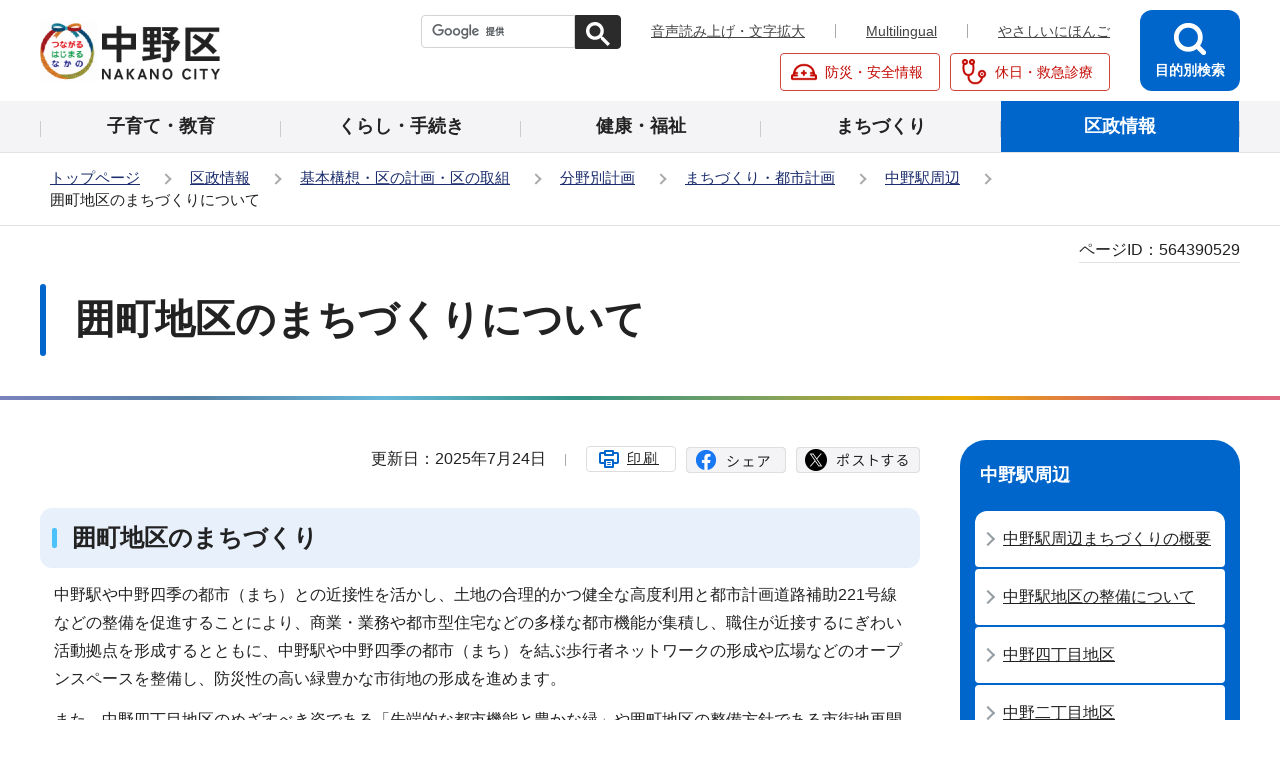

--- FILE ---
content_type: text/html
request_url: https://www.city.tokyo-nakano.lg.jp/kusei/kousou/bunyabetsu/machizukuri/nakanoeki/kakoicyo.html
body_size: 5934
content:
<!DOCTYPE HTML>
<html lang="ja" prefix="og: http://ogp.me/ns# article: http://ogp.me/ns/article#">
<head>
<meta name="viewport" content="width=device-width,initial-scale=1.0">
<meta name="referrer" content="no-referrer-when-downgrade">
<meta charset="UTF-8">
<meta http-equiv="X-UA-Compatible" content="IE=edge">
<meta name="Author" content="Nakano City">
<link rel="shortcut icon" href="/favicon.ico">
<link rel="apple-touch-icon" href="/images/apple-touch-icon.png">


<meta property="og:title" content="囲町地区のまちづくりについて">
<meta property="og:type" content="article">
<meta property="og:url" content="https://www.city.tokyo-nakano.lg.jp/kusei/kousou/bunyabetsu/machizukuri/nakanoeki/kakoicyo.html">
<meta property="og:image" content="https://www.city.tokyo-nakano.lg.jp/images/ogp.png">
<meta property="og:description" content="">

<title>囲町地区のまちづくりについて | 中野区</title>
<link rel="stylesheet" media="all" href="/css/style.wysiwyg.css">
<link rel="stylesheet" media="all" href="/css/style.tableconverter.css">
<link rel="stylesheet" media="all" href="/css/style_parts.css">
<link rel="stylesheet" href="/css/style_smph.css" media="screen and (max-width: 767px)">
<link rel="stylesheet" href="/css/style_pc.css" media="screen and (min-width: 768px), print">
<link rel="stylesheet" media="print" href="/css/style_print.css">
<script src="/js/jquery.min.js"></script>
<script src="/js/jquery.cookie.min.js"></script>




<script src="/js/analyticscode.js"></script>
</head>
<body id="base">

<div id="basebg">
<noscript>
<p class="jsmessage">中野区のホームページではJavaScriptを使用しています。<br>JavaScriptの使用を有効にしていない場合は、一部の機能が正確に動作しない恐れがあります。<br>お手数ですがJavaScriptの使用を有効にしてください。</p>
</noscript>
<div class="blockjump txtno-display"><a id="PTOP">このページの先頭です</a></div>
<p class="blockskip"><a href="#CONT" class="skip">メニューを飛ばして本文へ</a></p>
<div id="baseall">
<div id="headbgall">
<!-- ======================▼header▼===================== -->
<header class="header" role="banner">
<div class="header_wp">

<!-- ===▽  SP NAVI  ▽=== -->
<div class="sp_head_wp pc-none">
<div class="sp_headin">
<div id="header_logo"><a href="/index.html"><img src="/images/smph_titlelogo.png" alt="中野区 NAKANO CITY" width="140" height="44"></a></div>
<div class="menu_btn_wp">
<button type="button" class="button_container" id="toggle01"><img src="/images/smph_mult.png" alt="マルチリンガルを開く" width="64" height="60"></button>
<button type="button" class="button_container" id="toggle02"><img src="/images/smph_kensaku.png" alt="目的別検索を開く" width="60" height="60"></button>
<button type="button" class="button_container" id="toggle03"><img src="/images/smph_menu.png" alt="グローバルナビメニューを開く" width="60" height="60"></button>
</div>
</div>
<div id="sp_mult_menu"><img src="/images/spacer.gif" alt="" width="1" height="1"></div>
<div id="sp_kensaku_menu"><img src="/images/spacer.gif" alt="" width="1" height="1"></div>
<div id="sp_gnavi_menu">
<!-- ▽▽スマホメニュー：グローバルナビ中身▽▽ -->
<div class="smph_gnavi_wp">
<ul class="smph_gnavi">
<li><a href="/kosodate/index.html">子育て・教育</a></li>
<li><a href="/kurashi/index.html">くらし・手続き</a></li>
<li><a href="/kenko_hukushi/index.html">健康・福祉</a></li>
<li><a href="/machizukuri/index.html">まちづくり</a></li>
<li><a href="/kusei/index.html">区政情報</a></li>
</ul>
<ul class="sp_navilist">
<li><a href="/index.html">中野区トップページ</a></li>
<li><a href="https://www.yasanichi.jp/proxy/TNAKANO?target=https://www.city.tokyo-nakano.lg.jp/">やさしいにほんご</a></li>
<li class="moshimo"><a href="/bosai/index.html"><img src="/images/head_icon_anzen01.png" width="26" height="26" alt=""><span>防災・安全情報</span></a></li>
<li class="moshimo"><a href="/kyujitsushinryo/index.html"><img src="/images/head_icon_anzen02.png" width="26" height="26" alt=""><span>休日・救急診療</span></a></li>
</ul>
</div>
<button type="button" class="spmenu_closebtn"><img src="/images/smph_com_tojiru.png" width="14" height="14" alt="">
<span>閉じる</span></button>
<!-- △△スマホメニュー：グローバルナビ中身△△ -->
</div>
</div>
<!-- ===△  SP NAVI  △=== -->

<!-- ===▽  PC  ▽=== -->
<div class="pchead_wp sp-none">
<div class="pchead_wp_in">
<div class="logo"><a href="/index.html"><img src="/images/titlelogo.png" width="180" height="60" alt="中野区：トップページへ"></a></div>

<div class="pcheadmenu">
<div class="navilist_wp">
<!-- ↓google search↓ -->
<div class="h0search">
<div id="head_search" class="search-wp"><img src="/images/spacer.gif" alt="" width="1" height="1"></div>
</div>
<!-- ↑google search↑ -->
<ul class="navilist">
<li><a href="https://www4.zoomsight-sv2.jp/TNAKANO/ja/controller/index.html#https://www.city.tokyo-nakano.lg.jp/">音声読み上げ・文字拡大</a></li>
<li class="nav_lang" id="lang_toggle" lang="en"><a href="javascript:void(0)">Multilingual</a>
<div class="language_inner" id="language_inner">
  <img src="/images/spacer.gif" alt="" width="1" height="1">
</div>
</li>
<li><a href="https://www.yasanichi.jp/proxy/TNAKANO?target=https://www.city.tokyo-nakano.lg.jp/">やさしいにほんご</a></li>
</ul>
</div>

<ul class="moshimolist">
<li><a href="/bosai/index.html"><img src="/images/head_icon_anzen01.png" width="26" height="26" alt=""><span>防災・安全情報</span></a></li>
<li><a href="/kyujitsushinryo/index.html"><img src="/images/head_icon_anzen02.png" width="26" height="26" alt=""><span>休日・救急診療</span></a></li>
</ul>
</div><!--/pcheadmenu-->

<!-- ▽目的別検索▽ -->
<div class="head_bt">
<button type="button" class="button_container moku_pc_wp" id="toggle"><span class="moku_ic"><img src="/images/head_mokubtn.png" alt="目的別検索メニューを開く"></span><span class="moku_tx">目的別検索</span></button>
</div>
<div class="overlay" id="overlay"><img src="/images/spacer.gif" alt="" width="1" height="1"></div>
<!-- △目的別検索△ -->
</div><!-- /pchead_wp_in -->

<!-- ▽グロナビ▽ -->
<nav id="gnb" class="gnv" aria-label="メインメニュー">
<ul id="gnavi" class="gnv_inner">
<li class="menu-item-has-children"><a href="/kosodate/index.html" class="top_nav_parent"><span>子育て・教育</span></a></li>
<li class="menu-item-has-children"><a href="/kurashi/index.html" class="top_nav_parent"><span>くらし・手続き</span></a></li>
<li class="menu-item-has-children"><a href="/kenko_hukushi/index.html" class="top_nav_parent"><span>健康・福祉</span></a></li>
<li class="menu-item-has-children"><a href="/machizukuri/index.html" class="top_nav_parent"><span>まちづくり</span></a></li>
<li class="menu-item-has-children"><a href="/kusei/index.html" class="top_nav_parent"><span>区政情報</span></a></li>
</ul>
</nav>
<!-- △グロナビ△ -->
</div><!--/pchead_wp-->
<!-- ===△  PC  △=== -->
</div>
</header>
<!-- ======================▲header▲===================== -->
<hr>
<!--▽パンくずナビ▽-->
<nav aria-label="現在位置" class="pankuzu-bg">
<div class="pankuzu">
<p class="pk-img">現在のページ</p>
<ol class="clearfix">
<li><a href="/index.html">トップページ</a></li>
<li><a href="../../../../index.html">区政情報</a></li>
<li><a href="../../../index.html">基本構想・区の計画・区の取組</a></li>
<li><a href="../../index.html">分野別計画</a></li>
<li><a href="../index.html">まちづくり・都市計画</a></li>
<li><a href="./index.html">中野駅周辺</a></li>
<li class="pk-thispage">囲町地区のまちづくりについて</li>
</ol>
</div>
</nav>
<!--△パンくずナビ△-->
</div><!-- /div headbgall -->
<hr>
<div id="basewrap">
<div class="blockjump txtno-display"><a id="CONT">本文ここから</a></div>
<main role="main">




<div class="main_title_wp">
<div class="h1bg"><div><h1>囲町地区のまちづくりについて</h1></div></div>

<div class="pagenumber"><p class="date-title"><span>ページID：</span><span class="pagenumber">564390529</span></p></div>

</div>
<div class="wrap clearfix">
<div id="main" class="main">
<div class="main_inner">




<div class="basic_info_wp">

<div class="update_wp"><p class="update">更新日：2025年7月24日</p></div>


<button type="button" class="insatsu_btn_link sp-none" onclick="window.print();">印刷</button>
<div class="socialmedia clearfix">
<script type="text/javascript" src="/js/sns_btn.js" charset="utf-8"></script>
<div id="sns_btn_in">
</div></div>
</div>



<div class="wysiwyg_wp"><div class="h2bg"><div><h2>囲町地区のまちづくり</h2></div></div><p>中野駅や中野四季の都市（まち）との近接性を活かし、土地の合理的かつ健全な高度利用と都市計画道路補助221号線などの整備を促進することにより、商業・業務や都市型住宅などの多様な都市機能が集積し、職住が近接するにぎわい活動拠点を形成するとともに、中野駅や中野四季の都市（まち）を結ぶ歩行者ネットワークの形成や広場などのオープンスペースを整備し、防災性の高い緑豊かな市街地の形成を進めます。</p><p>また、中野四丁目地区のめざすべき姿である「先端的な都市機能と豊かな緑」や囲町地区の整備方針である市街地再開発に合わせた補助221号線の整備の実現に向け、囲町地区におけるまちの将来像や土地利用方針、都市基盤の整備方針等を平成27年8月に「囲町地区まちづくり方針」として示し、本方針に基づいて地区東側部分において「囲町東地区第一種市街地再開発事業」が実施されております。</p><p>その後、地区西側部分の検討の進捗に合わせ、令和4年1月に「囲町地区まちづくり方針」を改定しました。現在、地区西側部分では「囲町西地区第一種市街地再開発事業」が実施されております。</p><p><img class="img-guidance" width="1" height="1" alt="ダウンロードのリンク　新規ウインドウで開きます。" src="/images/spacer.gif"><a href="kakoicyo.files/2.pdf" class="resourceLink newWindow" target="_blank" rel="noopener noreferrer">囲町地区まちづくり方針（令和4年1月改訂版）（PDF形式：5,546KB）</a><br><img class="img-guidance" width="1" height="1" alt="ダウンロードのリンク　新規ウインドウで開きます。" src="/images/spacer.gif"><a href="kakoicyo.files/1.pdf" class="resourceLink newWindow" target="_blank" rel="noopener noreferrer">囲町地区まちづくり方針（平成27年8月策定）（PDF形式：1,567KB）</a></p><p class="img-only"><img alt="囲町東地区　市街地再開発事業　業務棟イメージ図" src="kakoicyo.images/001.jpg" height="258" width="300" /></p> <p class="img-only"><img alt="囲町西地区　市街地再開発事業の住宅棟のイメージ" src="kakoicyo.images/002.jpg" height="258" width="225" /></p> <p>囲町地区の整備イメージ<br>上図：囲町東地区市街地再開発事業　業務棟<br>下図：囲町西地区市街地再開発事業　住宅棟</p></div>
<div class="h2bg"><div><h2>囲町地区に係る都市計画について</h2></div></div>
<div class="wysiwyg_wp"><p><strong>平成27年12月17日に囲町地区に係る都市計画の決定及び変更を行いました。</strong></p><ul><li>囲町地区地区計画</li><li>用途地域の変更　（東京都決定）</li><li>高度地区の変更</li><li>防火地域及び準防火地域の変更</li><li>囲町東地区第一種市街地再開発事業</li><li>高度利用地区の変更</li><li>東京都市計画道路幹線街路補助線街路第221号線の変更</li></ul><p><strong>令和4年6月17日に囲町西地区市街地再開発事業に係る都市計画の決定及び変更を行いました。</strong></p><ul><li>囲町地区地区計画の変更　</li><li>用途地域の変更　（東京都決定）</li><li>高度地区の変更</li><li>防火地域及び準防火地域の変更</li><li>囲町西地区第一種市街地再開発事業</li><li>高度利用地区の変更</li></ul><p><strong>令和5年11月15日に囲町地区に係る都市計画の決定及び変更を行いました。</strong></p><ul><li>囲町地区地区計画の変更　<img class="img-guidance" width="1" height="1" alt="ダウンロードのリンク　新規ウインドウで開きます。" src="/images/spacer.gif"><a href="kakoicyo.files/kakoi_chikukeikaku.pdf" class="resourceLink" target="_blank" rel="noopener noreferrer">囲町地区地区計画パンフレット（PDF形式：1,966KB）</a></li><li>囲町西地区第一種市街地再開発事業の変更</li></ul><p>都市計画図書は、中野区役所9階　都市計画課で縦覧及びコピーサービスを行っております。<br>　</p></div>
<div class="h2bg"><div><h2>市街地再開発事業の事業計画等について</h2></div></div>
<div class="h3bg"><div><h3>組合設立の認可について</h3></div></div>
<div class="wysiwyg_wp"><p>（1）囲町東地区<br>・囲町東地区第一種市街地再開発事業は、令和2年9月16日に組合設立が認可されました。（認可権者：東京都）</p><p>（2）囲町西地区<br>・囲町西地区第一種市街地再開発事業は、令和6年5月15日に組合設立が認可されました。（認可権者：東京都）</p></div>
<div class="h3bg"><div><h3>事業計画について</h3></div></div>
<div class="wysiwyg_wp"><p>（1）囲町東地区<br>・令和2年  9月16日に囲町東地区第一種市街地再開発事業の事業計画が認可されました。（認可権者：東京都）<br>・令和3年10月29日に囲町東地区第一種市街地再開発事業の事業計画の変更が認可されました。（認可権者：東京都）<br>・令和6年  3月  6日に囲町東地区第一種市街地再開発事業の事業計画の変更が認可されました。（認可権者：東京都）<br>囲町東地区の最新の事業計画の内容については、以下をご覧ください。<br><img class="img-guidance" width="1" height="1" alt="ダウンロードのリンク　新規ウインドウで開きます。" src="/images/spacer.gif"><a href="kakoicyo.files/jigyoukeikaku_kakoichouhigashitiku.pdf" class="resourceLink" target="_blank" rel="noopener noreferrer">囲町東地区第一種市街地再開発事業事業計画書（令和6年3月変更認可）（PDF形式：27,254KB）</a></p><p>事業計画の内容に関する問い合わせ先：<br> 囲町東地区市街地再開発組合<br> 〒165-0026<br> 東京都中野区新井2-30-4　IFOビル6階<br>電話 03-6454-0523</p><p>（2）囲町西地区<br>・令和6年  5月15日に囲町西地区第一種市街地再開発事業の事業計画が認可されました。（認可権者：東京都）<br>・令和6年12月  6日に囲町西地区第一種市街地再開発事業の事業計画の変更が認可されました。（認可権者：東京都）<br>・令和7年  7月23日に囲町西地区第一種市街地再開発事業の事業計画の変更が認可されました。（認可権者：東京都）<br>囲町西地区の最新の事業計画の内容については、以下をご覧ください。<br><img class="img-guidance" width="1" height="1" alt="ダウンロードのリンク　新規ウインドウで開きます。" src="/images/spacer.gif"><a href="kakoicyo.files/jigyoukeikaku_kakoichounishitiku.pdf" class="resourceLink newWindow" target="_blank" rel="noopener noreferrer">囲町西地区第一種市街地再開発事業事業計画書（令和7年7月変更認可）（PDF形式：8,910KB）</a></p><p>事業計画の内容に関する問い合わせ先：<br> 囲町西地区市街地再開発組合<br> 〒164-0001<br> 東京都中野区中野4-20-4ｰ1階<br>電話 03-5318-9582</p></div>
<div class="h2bg"><div><h2>関連ファイル</h2></div></div>
<div class="wysiwyg_wp"><ul><li><img class="img-guidance" width="1" height="1" alt="ダウンロードのリンク　新規ウインドウで開きます。" src="/images/spacer.gif"><a href="kakoicyo.files/1.pdf" class="resourceLink" target="_blank" rel="noopener noreferrer">囲町地区まちづくり方針（平成27年8月策定）（PDF形式：1,567KB）</a></li><li><img class="img-guidance" width="1" height="1" alt="ダウンロードのリンク　新規ウインドウで開きます。" src="/images/spacer.gif"><a href="kakoicyo.files/2.pdf" class="resourceLink" target="_blank" rel="noopener noreferrer">囲町地区まちづくり方針（令和4年1月改定）（PDF形式：5,546KB）</a></li><li><img class="img-guidance" width="1" height="1" alt="ダウンロードのリンク　新規ウインドウで開きます。" src="/images/spacer.gif"><a href="kakoicyo.files/kakoi_chikukeikaku.pdf" class="resourceLink" target="_blank" rel="noopener noreferrer">囲町地区地区計画パンフレット（PDF形式：1,966KB）</a></li><li><img class="img-guidance" width="1" height="1" alt="ダウンロードのリンク　新規ウインドウで開きます。" src="/images/spacer.gif"><a href="kakoicyo.files/jigyoukeikaku_kakoichouhigashitiku.pdf" class="resourceLink" target="_blank" rel="noopener noreferrer">囲町東地区第一種市街地再開発事業事業計画書（令和6年3月変更認可）（PDF形式：27,254KB）</a></li><li><img class="img-guidance" width="1" height="1" alt="ダウンロードのリンク　新規ウインドウで開きます。" src="/images/spacer.gif"><a href="kakoicyo.files/jigyoukeikaku_kakoichounishitiku.pdf" class="resourceLink newWindow" target="_blank" rel="noopener noreferrer">囲町西地区第一種市街地再開発事業事業計画書（令和7年7月変更認可）（PDF形式：8,910KB）</a></li></ul></div>
<div class="h2bg"><div><h2>関連情報</h2></div></div>
<div class="wysiwyg_wp"><ul><li><a href="/kusei/kousou/bunyabetsu/machizukuri/nakanoeki/gaiyo/nakanoekisyuhen.html" class="innerLink">中野駅周辺まちづくり</a></li><li><a href="/machizukuri/machizukuri/nakanoekisyuhen/ikenbosyu_setsumeikai/ikenkokankai.html" class="innerLink">中野駅周辺まちづくりに係る意見交換会・説明会等の開催状況</a></li><li><a href="/kusei/kousou/bunyabetsu/machizukuri/nakanoeki/seibi/nakanoshikinotoshi.html" class="innerLink">中野四季の都市（旧警察大学校等跡地地区）のまちづくり</a></li><li><a href="/kusei/kousou/bunyabetsu/machizukuri/nakanoeki/nakano4/nakano4/nakanoshinkitaguchi.html" class="innerLink">中野駅新北口駅前エリア（区役所・サンプラザ地区）再整備について</a></li></ul></div>





<aside>
<p class="dladobereader">
<span class="pdf_l">PDF形式のファイルを開くには、Adobe Acrobat Readerが必要です。<br>
お持ちでない方は、Adobe社から無償でダウンロードできます。</span>
<span class="pdf_r">
<a href="https://get.adobe.com/jp/reader/" target="_blank"><img src="/images/get_adobe_reader.png" alt="Get Adobe Acrobat Reader DC　（新規ウインドウで開きます。）" width="158" height="39"></a>
</span>
</p></aside>





<div class="contact">
<h2 class="contact_title">お問い合わせ</h2>


<div class="con-txt">
<p class="contact_name">このページは<a class="innerLink" href="/ku-soshiki/maxhizukurisuishinbu/nakanoekisyuhen.html"><strong>まちづくり推進部　中野駅周辺まちづくり課</strong></a>が担当しています。</p>
</div>



</div>



<div class="txtno-display">本文ここまで</div>
</div><!-- /div main_inner -->
</div><!-- /div main -->
<hr>
<div class="txtno-display">サブナビゲーションここから</div>
<div id="localnavi">
<!-- ▽ローカルナビ▽ -->

<nav>
<div id="losubnavi">
<div class="lobgbox lo_switch_menu">
<h2><span class="lobox_img">中野駅周辺</span></h2>
<button type="button" class="acd01_bt pc-none"><span class="lo_switch"><img alt="下層リンクを開く" src="/images/smph_lonavi_icon_open.png" width="14" height="14"></span></button>
<div class="lonavi_inner">
<ul>
<li><a href="/kusei/kousou/bunyabetsu/machizukuri/nakanoeki/gaiyo/index.html">中野駅周辺まちづくりの概要</a></li>

<li><a href="/kusei/kousou/bunyabetsu/machizukuri/nakanoeki/seibi/index.html">中野駅地区の整備について</a></li>

<li><a href="/kusei/kousou/bunyabetsu/machizukuri/nakanoeki/nakano4/index.html">中野四丁目地区</a></li>

<li><a href="/kusei/kousou/bunyabetsu/machizukuri/nakanoeki/nakano2/index.html">中野二丁目地区</a></li>

<li><a href="/kusei/kousou/bunyabetsu/machizukuri/nakanoeki/nakano3/index.html">中野三丁目地区</a></li>

<li><a href="/kusei/kousou/bunyabetsu/machizukuri/nakanoeki/nakano5/index.html">中野五丁目地区</a></li>

<li><span class="now">囲町地区のまちづくりについて</span></li>
</ul>
</div>
</div></div></nav>

<!-- △ローカルナビ△ -->
<!-- ▽レコメンド▽ -->
<!-- <cms:recommend  cms:index="11" cms:maxCount="4">
<div class="lorecommend lobgbox">
<h2><span class="lobox_img">このページを見ている人は<br />こんなページも見ています</span></h2>
<ul>
<cms:recommendLinkLoop><li><cms:recommendLink><cms:recommendTitle/></cms:recommendLink></li>
</cms:recommendLinkLoop></ul>
</div>
</cms:recommend> -->
<!-- △レコメンド△ -->
<!-- ▽類似ページ▽ -->

<div class="loruiji lobgbox">
<h2><span class="lobox_img">類似ページ</span></h2>
<ul>

<li class="link">
<a href="/machizukuri/machizukuri/seibushinjyukusen/numabukurochiku/index.html" class="simipar_page"> 沼袋駅周辺地区まちづくり</a>
</li>

<li class="link">
<a href="/machizukuri/toshi/jyuranichiran/r7/index.html" class="simipar_page"> 令和7年度（2025年4月から2026年3月まで）</a>
</li>

<li class="link">
<a href="/machizukuri/machizukuri/seibushinjyukusen/numabukurochiku/kawaraban.html" class="simipar_page"> 区街4号線沿道まちづくりかわら版</a>
</li>

<li class="link">
<a href="/machizukuri/toshi/toshikeikaku/toshikeikakuseido.html" class="simipar_page"> 中野区で定められている都市計画</a>
</li>

</ul></div>

<!-- △類似ページ△ -->
<!-- ▽サイドボタン▽ -->
<div class="new_sidebt_box">
<p class="lo_johomitsukaranai"><a href="/about/infoross.html">情報が見つからないときは</a></p>
</div>
<!-- △サイドボタン△ -->
<div class="txtno-display">サブナビゲーションここまで</div>
</div><!-- /div localnavi -->
</div><!-- /div wrap -->
</main>
</div><!-- /div basewrap -->
<hr>
<footer>

<div class="foot_wp"><div class="foot_in_wp">
<div class="footcont">
<div class="foot_logo">
<span class="flogo_img"><img src="/images/foot_icon_kusho.png" alt="区章" width="40" height="40"></span>
<span class="flogo_tx">中野区役所</span></div>
<p class="footbtn"><a href="/about/kuyakusho.html">区役所のご案内</a></p>
</div>
<div class="footadd">
<address>
<p><span class="fadd_ti">住所</span>〒164-8501 東京都中野区中野四丁目11番19号</p>
<p><span class="fadd_ti">代表電話</span>03-3389-1111</p>
<p><span class="fadd_ti">法人番号</span><span class="foot_num">8000020131148</span></p>
</address>
<div class="footlistcont"><ul class="footlist">
<li><a href="/about/policy.html">サイトポリシー</a></li>
<li><a href="/about/kojinjoho.html">個人情報保護方針</a></li>
<li><a href="/sitemap.html">サイトマップ</a></li>
<li><a href="/about/webaccessibility/index.html">アクセシビリティ</a></li>
</ul>
<p class="f0copy"><small>&copy;中野区</small></p>
</div>
</div>
<div class="t_page-top sp-none"><a href="#PTOP"><img src="/images/foot_pagetop.png" alt="このページのトップに戻る" width="88" height="88"></a></div>
<div class="t_page-top pc-none"><a href="#PTOP"><img src="/images/foot_pagetop_smph.png" alt="このページの上部に戻る" width="74" height="74"></a></div>
</div></div>
</footer>
</div><!-- /div baseall -->
<div class="switchBtn">
<button type="button" id="swPc"><span class="swIcon">PC版を表示する</span></button>
<button type="button" id="swSp" class="btnAcv"><span class="swIcon">スマートフォン版を表示する</span></button>
</div>
</div><!-- /div basebg -->
<script src="/js/id.js"></script>
<script src="/js/switch.screen.js"></script>
<script src="/js/common.js"></script>
<script src="/js/smph_common.js"></script>
<script src="/js/jquery.rwdImageMaps.min.js"></script>

</body>
</html>

--- FILE ---
content_type: text/html
request_url: https://www.city.tokyo-nakano.lg.jp/files/sp_multilingual.html
body_size: 2153
content:
<!-- ▽▽スマホメニュー：マルチリンガル中身▽▽ -->
<div class="smph_mult_wp">
  <ul class="smph_mult">
    <li class="list-item" lang="en"><a href="https://translation2.j-server.com/LUCANAKANO/ns/w4/jaen/">English</a></li>
    <li class="list-item" lang="zh"><a href="https://translation2.j-server.com/LUCANAKANO/ns/w4/jazh/">简体中文</a></li>
    <li class="list-item" lang="zhb"><a href="https://translation2.j-server.com/LUCANAKANO/ns/w4/jazhb/">繁體中文</a></li>
    <li class="list-item" lang="ko"><a href="https://translation2.j-server.com/LUCANAKANO/ns/w4/jako/">한국어</a></li>
    <li class="list-item" lang="de"><a href="https://translation2.j-server.com/LUCANAKANO/ns/w4/jade/">Deutsch</a></li>
    <li class="list-item" lang="it"><a href="https://translation2.j-server.com/LUCANAKANO/ns/w4/jait/">Italiano</a></li>
    <li class="list-item" lang="es"><a href="https://translation2.j-server.com/LUCANAKANO/ns/w4/jaes/">Español</a></li>
    <li class="list-item" lang="fr"><a href="https://translation2.j-server.com/LUCANAKANO/ns/w4/jafr/">Français</a></li>
    <li class="list-item" lang="pt"><a href="https://translation2.j-server.com/LUCANAKANO/ns/w4/japt/">Português</a></li>
    <li class="list-item" lang="id"><a href="https://translation2.j-server.com/LUCANAKANO/ns/w4/jaid/">Indonesia</a></li>
    <li class="list-item" lang="nl"><a href="https://translation2.j-server.com/LUCANAKANO/ns/w4/janl/">Nederlands</a></li>
    <li class="list-item" lang="sv"><a href="https://translation2.j-server.com/LUCANAKANO/ns/w4/jasv/">Svenska</a></li>
    <li class="list-item" lang="th"><a href="https://translation2.j-server.com/LUCANAKANO/ns/w4/jath/">ภาษาไทย</a></li>
    <li class="list-item" lang="hi"><a href="https://translation2.j-server.com/LUCANAKANO/ns/w4/jahi/">हिन्दी</a></li>
    <li class="list-item" lang="vi"><a href="https://translation2.j-server.com/LUCANAKANO/ns/w4/javi/">Tiếng Việt</a></li>
    <li class="list-item" lang="ms"><a href="https://translation2.j-server.com/LUCANAKANO/ns/w4/jams/">Melayu</a></li>
    <li class="list-item" lang="ru"><a href="https://translation2.j-server.com/LUCANAKANO/ns/w4/jaru/">Русский</a></li>
    <li class="list-item" lang="ph"><a href="https://translation2.j-server.com/LUCANAKANO/ns/w4/japh/">Filipino</a></li>
    <li class="list-item" lang="ar"><a href="https://translation2.j-server.com/LUCANAKANO/ns/w4/jaar/">عربي</a></li>
    <li class="list-item" lang="uk"><a href="https://translation2.j-server.com/LUCANAKANO/ns/w4/jauk/">Український</a></li>
    <li class="list-item" lang="ca"><a href="https://translation2.j-server.com/LUCANAKANO/ns/w4/jaca/">Català</a></li>
    <li class="list-item" lang="el"><a href="https://translation2.j-server.com/LUCANAKANO/ns/w4/jael/">Ελληνικά</a></li>
    <li class="list-item" lang="cs"><a href="https://translation2.j-server.com/LUCANAKANO/ns/w4/jacs/">Čeština</a></li>
    <li class="list-item" lang="da"><a href="https://translation2.j-server.com/LUCANAKANO/ns/w4/jada/">Dansk</a></li>
    <li class="list-item" lang="tr"><a href="https://translation2.j-server.com/LUCANAKANO/ns/w4/jatr/">Türkçe</a></li>
    <li class="list-item" lang="no"><a href="https://translation2.j-server.com/LUCANAKANO/ns/w4/jano/">Norsk</a></li>
    <li class="list-item" lang="hu"><a href="https://translation2.j-server.com/LUCANAKANO/ns/w4/jahu/">Magyar</a></li>
    <li class="list-item" lang="fi"><a href="https://translation2.j-server.com/LUCANAKANO/ns/w4/jafi/">Suomi</a></li>
    <li class="list-item" lang="bg"><a href="https://translation2.j-server.com/LUCANAKANO/ns/w4/jabg/">Български</a></li>
    <li class="list-item" lang="fa"><a href="https://translation2.j-server.com/LUCANAKANO/ns/w4/jafa/">فارسی</a></li>
    <li class="list-item" lang="pl"><a href="https://translation2.j-server.com/LUCANAKANO/ns/w4/japl/">Język polski</a></li>
    <li class="list-item" lang="ur"><a href="https://translation2.j-server.com/LUCANAKANO/ns/w4/jaur/">اردو</a></li>
    <li class="list-item" lang="ne"><a href="https://translation2.j-server.com/LUCANAKANO/ns/w4/jane/">नेपाली</a></li>
    <li class="list-item" lang="my"><a href="https://translation2.j-server.com/LUCANAKANO/ns/w4/jamy/">မြန်မာဘာသာစကား</a></li>
    <li class="list-item" lang="km"><a href="https://translation2.j-server.com/LUCANAKANO/ns/w4/jakm/">ខ្មែរ</a></li>
    <li class="list-item" lang="lo"><a href="https://translation2.j-server.com/LUCANAKANO/ns/w4/jalo/">ພາສາລາວ</a></li>
    <li class="list-item" lang="cy"><a href="https://translation2.j-server.com/LUCANAKANO/ns/w4/jacy/">Cymraeg</a></li>
    <li class="list-item" lang="et"><a href="https://translation2.j-server.com/LUCANAKANO/ns/w4/jaet/">Eesti</a></li>
    <li class="list-item" lang="sk"><a href="https://translation2.j-server.com/LUCANAKANO/ns/w4/jask/">Slovenčina</a></li>
    <li class="list-item" lang="sl"><a href="https://translation2.j-server.com/LUCANAKANO/ns/w4/jasl/">Slovenščina</a></li>
    <li class="list-item" lang="ht"><a href="https://translation2.j-server.com/LUCANAKANO/ns/w4/jaht/">Ayisyen</a></li>
    <li class="list-item" lang="he"><a href="https://translation2.j-server.com/LUCANAKANO/ns/w4/jahe/">עברית</a></li>
    <li class="list-item" lang="mt"><a href="https://translation2.j-server.com/LUCANAKANO/ns/w4/jamt/">Malti</a></li>
    <li class="list-item" lang="lv"><a href="https://translation2.j-server.com/LUCANAKANO/ns/w4/jalv/">Latviešu</a></li>
    <li class="list-item" lang="lt"><a href="https://translation2.j-server.com/LUCANAKANO/ns/w4/jalt/">Lietuvių</a></li>
    <li class="list-item" lang="ro"><a href="https://translation2.j-server.com/LUCANAKANO/ns/w4/jaro/">Română</a></li>
    <li class="list-item" lang="af"><a href="https://translation2.j-server.com/LUCANAKANO/ns/w4/jaaf/">Afrikaans</a></li>
    <li class="list-item" lang="am"><a href="https://translation2.j-server.com/LUCANAKANO/ns/w4/jaam/">አማርኛ</a></li>
    <li class="list-item" lang="az"><a href="https://translation2.j-server.com/LUCANAKANO/ns/w4/jaaz/">Azərbaycan</a></li>
    <li class="list-item" lang="be"><a href="https://translation2.j-server.com/LUCANAKANO/ns/w4/jabe/">беларуская</a></li>
    <li class="list-item" lang="bn"><a href="https://translation2.j-server.com/LUCANAKANO/ns/w4/jabn/">বাংলা</a></li>
    <li class="list-item" lang="bs"><a href="https://translation2.j-server.com/LUCANAKANO/ns/w4/jabs/">Bosanski</a></li>
    <li class="list-item" lang="ce"><a href="https://translation2.j-server.com/LUCANAKANO/ns/w4/jace/">Cebuano</a></li>
    <li class="list-item" lang="co"><a href="https://translation2.j-server.com/LUCANAKANO/ns/w4/jaco/">Corsu</a></li>
    <li class="list-item" lang="eo"><a href="https://translation2.j-server.com/LUCANAKANO/ns/w4/jaeo/">Esperanto</a></li>
    <li class="list-item" lang="eu"><a href="https://translation2.j-server.com/LUCANAKANO/ns/w4/jaeu/">Euskara</a></li>
    <li class="list-item" lang="fy"><a href="https://translation2.j-server.com/LUCANAKANO/ns/w4/jafy/">Frysk</a></li>
    <li class="list-item" lang="ga"><a href="https://translation2.j-server.com/LUCANAKANO/ns/w4/jaga/">Gaeilge</a></li>
    <li class="list-item" lang="gd"><a href="https://translation2.j-server.com/LUCANAKANO/ns/w4/jagd/">Gàidhlig na h-Alba</a></li>
    <li class="list-item" lang="gl"><a href="https://translation2.j-server.com/LUCANAKANO/ns/w4/jagl/">Galego</a></li>
    <li class="list-item" lang="gu"><a href="https://translation2.j-server.com/LUCANAKANO/ns/w4/jagu/">ગુજરાતી</a></li>
    <li class="list-item" lang="ha"><a href="https://translation2.j-server.com/LUCANAKANO/ns/w4/jaha/">Hausa</a></li>
    <li class="list-item" lang="hw"><a href="https://translation2.j-server.com/LUCANAKANO/ns/w4/jahw/">ʻŌlelo Hawaiʻi</a></li>
    <li class="list-item" lang="hm"><a href="https://translation2.j-server.com/LUCANAKANO/ns/w4/jahm/">Hmong</a></li>
    <li class="list-item" lang="hr"><a href="https://translation2.j-server.com/LUCANAKANO/ns/w4/jahr/">Hrvatski</a></li>
    <li class="list-item" lang="hy"><a href="https://translation2.j-server.com/LUCANAKANO/ns/w4/jahy/">Հայերեն</a></li>
    <li class="list-item" lang="ig"><a href="https://translation2.j-server.com/LUCANAKANO/ns/w4/jaig/">asụsụ Igbo</a></li>
    <li class="list-item" lang="is"><a href="https://translation2.j-server.com/LUCANAKANO/ns/w4/jais/">Íslenskur</a></li>
    <li class="list-item" lang="jv"><a href="https://translation2.j-server.com/LUCANAKANO/ns/w4/jajv/">Basa Jawa</a></li>
    <li class="list-item" lang="ka"><a href="https://translation2.j-server.com/LUCANAKANO/ns/w4/jaka/">ქართული</a></li>
    <li class="list-item" lang="kk"><a href="https://translation2.j-server.com/LUCANAKANO/ns/w4/jakk/">Қазақ тілі</a></li>
    <li class="list-item" lang="kn"><a href="https://translation2.j-server.com/LUCANAKANO/ns/w4/jakn/">ಕನ್ನಡ</a></li>
    <li class="list-item" lang="ku"><a href="https://translation2.j-server.com/LUCANAKANO/ns/w4/jaku/">Kurdî</a></li>
    <li class="list-item" lang="ky"><a href="https://translation2.j-server.com/LUCANAKANO/ns/w4/jaky/">Кыргызча</a></li>
    <li class="list-item" lang="lb"><a href="https://translation2.j-server.com/LUCANAKANO/ns/w4/jalb/">Lëtzebuergesch</a></li>
    <li class="list-item" lang="mg"><a href="https://translation2.j-server.com/LUCANAKANO/ns/w4/jamg/">Malagasy</a></li>
    <li class="list-item" lang="mi"><a href="https://translation2.j-server.com/LUCANAKANO/ns/w4/jami/">Māori</a></li>
    <li class="list-item" lang="mk"><a href="https://translation2.j-server.com/LUCANAKANO/ns/w4/jamk/">македонски</a></li>
    <li class="list-item" lang="ml"><a href="https://translation2.j-server.com/LUCANAKANO/ns/w4/jaml/">മലയാളം</a></li>
    <li class="list-item" lang="mn"><a href="https://translation2.j-server.com/LUCANAKANO/ns/w4/jamn/">Монгол</a></li>
    <li class="list-item" lang="mr"><a href="https://translation2.j-server.com/LUCANAKANO/ns/w4/jamr/">मराठी</a></li>
    <li class="list-item" lang="ny"><a href="https://translation2.j-server.com/LUCANAKANO/ns/w4/jany/">Chewa</a></li>
    <li class="list-item" lang="or"><a href="https://translation2.j-server.com/LUCANAKANO/ns/w4/jaor/">ଓଡିଆ</a></li>
    <li class="list-item" lang="pa"><a href="https://translation2.j-server.com/LUCANAKANO/ns/w4/japa/">ਪੰਜਾਬੀ</a></li>
    <li class="list-item" lang="ps"><a href="https://translation2.j-server.com/LUCANAKANO/ns/w4/japs/">پښتو</a></li>
    <li class="list-item" lang="rw"><a href="https://translation2.j-server.com/LUCANAKANO/ns/w4/jarw/">Kinyarwanda</a></li>
    <li class="list-item" lang="sd"><a href="https://translation2.j-server.com/LUCANAKANO/ns/w4/jasd/">سنڌي</a></li>
    <li class="list-item" lang="si"><a href="https://translation2.j-server.com/LUCANAKANO/ns/w4/jasi/">සිංහල</a></li>
    <li class="list-item" lang="sm"><a href="https://translation2.j-server.com/LUCANAKANO/ns/w4/jasm/">Samoa</a></li>
    <li class="list-item" lang="sn"><a href="https://translation2.j-server.com/LUCANAKANO/ns/w4/jasn/">Shona</a></li>
    <li class="list-item" lang="so"><a href="https://translation2.j-server.com/LUCANAKANO/ns/w4/jaso/">Soomaali</a></li>
    <li class="list-item" lang="sq"><a href="https://translation2.j-server.com/LUCANAKANO/ns/w4/jasq/">Shqip</a></li>
    <li class="list-item" lang="sr"><a href="https://translation2.j-server.com/LUCANAKANO/ns/w4/jasr/">Српски</a></li>
    <li class="list-item" lang="st"><a href="https://translation2.j-server.com/LUCANAKANO/ns/w4/jast/">Sotho</a></li>
    <li class="list-item" lang="su"><a href="https://translation2.j-server.com/LUCANAKANO/ns/w4/jasu/">Basa Sunda</a></li>
    <li class="list-item" lang="sw"><a href="https://translation2.j-server.com/LUCANAKANO/ns/w4/jasw/">Kiswahili</a></li>
    <li class="list-item" lang="ta"><a href="https://translation2.j-server.com/LUCANAKANO/ns/w4/jata/">தமிழ்</a></li>
    <li class="list-item" lang="te"><a href="https://translation2.j-server.com/LUCANAKANO/ns/w4/jate/">తెలుగు</a></li>
    <li class="list-item" lang="tg"><a href="https://translation2.j-server.com/LUCANAKANO/ns/w4/jatg/">тоҷикӣ</a></li>
    <li class="list-item" lang="tk"><a href="https://translation2.j-server.com/LUCANAKANO/ns/w4/jatk/">Türkmençe</a></li>
    <li class="list-item" lang="tt"><a href="https://translation2.j-server.com/LUCANAKANO/ns/w4/jatt/">Татар</a></li>
    <li class="list-item" lang="ug"><a href="https://translation2.j-server.com/LUCANAKANO/ns/w4/jaug/">ئۇيغۇرچە</a></li>
    <li class="list-item" lang="uz"><a href="https://translation2.j-server.com/LUCANAKANO/ns/w4/jauz/">Oʻzbek</a></li>
    <li class="list-item" lang="xh"><a href="https://translation2.j-server.com/LUCANAKANO/ns/w4/jaxh/">Xhosa</a></li>
    <li class="list-item" lang="yi"><a href="https://translation2.j-server.com/LUCANAKANO/ns/w4/jayi/">יידיש</a></li>
    <li class="list-item" lang="yo"><a href="https://translation2.j-server.com/LUCANAKANO/ns/w4/jayo/">Yoruba</a></li>
    <li class="list-item" lang="zu"><a href="https://translation2.j-server.com/LUCANAKANO/ns/w4/jazu/">Zulu</a></li>
    <li class="list-item" lang="as"><a href="https://translation2.j-server.com/LUCANAKANO/ns/w4/jaas/">অসমীয়া</a></li>
    <li class="list-item" lang="ba"><a href="https://translation2.j-server.com/LUCANAKANO/ns/w4/jaba/">Bashkir</a></li>
    <li class="list-item" lang="bo"><a href="https://translation2.j-server.com/LUCANAKANO/ns/w4/jabo/">བོད་སྐད་</a></li>
    <li class="list-item" lang="dv"><a href="https://translation2.j-server.com/LUCANAKANO/ns/w4/jadv/">ދިވެހިބަސް</a></li>
    <li class="list-item" lang="fj"><a href="https://translation2.j-server.com/LUCANAKANO/ns/w4/jafj/">Na Vosa Vakaviti</a></li>
    <li class="list-item" lang="iu"><a href="https://translation2.j-server.com/LUCANAKANO/ns/w4/jaiu/">ᐃᓄᒃᑎᑐᑦ</a></li>
    <li class="list-item" lang="mw"><a href="https://translation2.j-server.com/LUCANAKANO/ns/w4/jamw/">Hmong Daw</a></li>
    <li class="list-item" lang="ot"><a href="https://translation2.j-server.com/LUCANAKANO/ns/w4/jaot/">Hñähñu</a></li>
    <li class="list-item" lang="pr"><a href="https://translation2.j-server.com/LUCANAKANO/ns/w4/japr/">دری</a></li>
    <li class="list-item" lang="ti"><a href="https://translation2.j-server.com/LUCANAKANO/ns/w4/jati/">ትግር</a></li>
    <li class="list-item" lang="to"><a href="https://translation2.j-server.com/LUCANAKANO/ns/w4/jato/">Lea Fakatonga</a></li>
    <li class="list-item" lang="ty"><a href="https://translation2.j-server.com/LUCANAKANO/ns/w4/jaty/">Reo Tahiti</a></li>
    <li class="list-item" lang="yu"><a href="https://translation2.j-server.com/LUCANAKANO/ns/w4/jayu/">Yucatec Maya</a></li>
    <li class="list-item" lang="ak"><a href="https://translation2.j-server.com/LUCANAKANO/ns/w4/jaak/">Twi(Akan)</a></li>
    <li class="list-item" lang="ay"><a href="https://translation2.j-server.com/LUCANAKANO/ns/w4/jaay/">Aymara</a></li>
    <li class="list-item" lang="bm"><a href="https://translation2.j-server.com/LUCANAKANO/ns/w4/jabm/">Bamanankan</a></li>
    <li class="list-item" lang="bh"><a href="https://translation2.j-server.com/LUCANAKANO/ns/w4/jabh/">भोजपुरी</a></li>
    <li class="list-item" lang="ee"><a href="https://translation2.j-server.com/LUCANAKANO/ns/w4/jaee/">Eʋegbe</a></li>
    <li class="list-item" lang="il"><a href="https://translation2.j-server.com/LUCANAKANO/ns/w4/jail/">Ilocano</a></li>
    <li class="list-item" lang="ln"><a href="https://translation2.j-server.com/LUCANAKANO/ns/w4/jaln/">Lingala</a></li>
    <li class="list-item" lang="lg"><a href="https://translation2.j-server.com/LUCANAKANO/ns/w4/jalg/">Ganda</a></li>
    <li class="list-item" lang="ma"><a href="https://translation2.j-server.com/LUCANAKANO/ns/w4/jama/">मैथिली</a></li>
    <li class="list-item" lang="om"><a href="https://translation2.j-server.com/LUCANAKANO/ns/w4/jaom/">Afaan Oromoo</a></li>
    
    <li class="list-item" lang="ja"><olang><a href="javascript:void(0);" onclick="return button_click(this);">日本語</a></olang></li>
  </ul>
  </div>
  <button type="button" class="spmenu_closebtn"><img src="/images/smph_com_tojiru.png" width="14" height="14" alt="" />
  <span lang="en">CLOSE</span></button>
  <!-- △△スマホメニュー：マルチリンガル中身△△ -->
  

--- FILE ---
content_type: text/css
request_url: https://www.city.tokyo-nakano.lg.jp/css/style.wysiwyg.css
body_size: 905
content:
@charset "utf-8";

/*
 --------------------------------------------------------------------
4Uweb／CMS WYSIWYGエディタ用スタイルシート。
フォントの色
クラス名称は、template-text-color.xml の「cssColor」と合わせてください。
 --------------------------------------------------------------------
 【編集履歴】
 ・2009-05-10 新規作成
 ・2011-12-12 強調タグ用の色を追加。
 ・2017-09-08 大見出し白字用の文字色を追加。
 ・2017-12-07 03-19用調整スタイルを追加。
 -------------------------------------------------------------------- */

strong, b {
    font-weight: bold;
}
/**
 * 色の設定
 */
.text-color-red {
	color: #D90000;
	font-weight: bold;
}

.text-color-yellow {
	color: #FFFF00;
	font-weight: bold;
}

.text-color-green {
	color: #006600;
	font-weight: bold;
}

.text-color-blue {
	color: #0041AA;
	font-weight: bold;
}

.text-color-aqua {
	color: #AFDFE4;
	font-weight: bold;
}
.text-color-brown {
	color: #a25100;
	font-weight: bold;
}
/**
 * 強調用タグの色設定
 */
strong .text-color-red,
strong .text-color-yellow,
strong .text-color-green,
strong .text-color-blue,
strong .text-color-aqua {
    font-weight: bold;
}
/**
 * 整列の設定
 */

.text-right {
    text-align: right;
}
.text-left {
    text-align: left;
}
.text-center {
    text-align: center;
}

/* 03-19追加
============================== */
/* Floatのクリア */
.wysiwyg_wp hr.ClearFloat,
 hr.ClearFloat {
    display: block;
    clear: both;
    border: none;
    margin: 0;
}

/* 文章中の画像リンクアイコン　　なし */

.img-only a.innerLink,
.img-left a.innerLink,
.img-center a.innerLink,
.img-right a.innerLink,
.img-only a.externalLink,
.img-left a.externalLink,
.img-center a.externalLink,
.img-right a.externalLink,
.img-left a.resourceLink,
.img-center a.resourceLink,
.img-right a.resourceLink {
    background: none;
    padding: 0;
}

/* 画像パーツ キャプション折り返し
==============================


/*wysiwyg　パーツ共通*/

.img-center {
    text-align: center;
    display: table;
    width: 160px;/* minimum width; */
    margin: 0 auto;
    padding: 0;
    padding-bottom: 10px;
}
.img-center span {
    padding: 5px 0 0 0;
    line-height: 1.3;
    display: block;
}
.img-left {
    float: left;
    text-align: center;
    display: table;
    width: 160px;/* minimum width */
    padding: 0;
    padding-bottom: 10px;
    padding-right: 10px;
}
.img-left span {
    padding: 5px 0 0 0;
    line-height: 1.3;
    display: block;
}
.img-right {
    float: right;
    text-align: center;
    display: table;
    width: 160px;/* minimum width */
    padding: 0;
    padding-bottom: 10px;
    padding-left: 10px;
}
.img-right span {
    padding: 5px 0 0 0;
    line-height: 1.3;
    display: block;
}
.img-only span {
    padding: 5px 0 0 0;
    line-height: 1.3;
    display: block;
} 

.img-only > a,
.img-right > a,
.img-left > a,
.img-center > a {
    display: inline-block;
}

/*wysiwyg専用*/

.wysiwyg_wp {
    clear: both;
}
.wysiwyg_wp:before,
.wysiwyg_wp:after {
    content: "";
    display: table;
}
.wysiwyg_wp::after {
    clear: both;
}
.img-only {
    padding: 0;
    padding-bottom: 10px;
}

.img-only img {
    padding: 0;
}
.img-right img {
    padding: 0;
}
.wysiwyg_wp > table {
    margin-bottom: .85em;
}

--- FILE ---
content_type: text/css
request_url: https://www.city.tokyo-nakano.lg.jp/css/style.tableconverter.css
body_size: 887
content:
@charset "utf-8";

/*
 --------------------------------------------------------------------
 4Uweb／CMS 表取り込み・表編集用スタイルシート。

 更新日：2016-03-30
 --------------------------------------------------------------------
 【編集履歴】
 ・2009-05-25 新規作成
 ・2010-08-02 背景色用のスタイルを追加。
 ・2016-03-30 書式の色、均等割り付けのスタイルを追加。
 
 -------------------------------------------------------------------- */

/**
 * 背景色を設定
 */
table th.table-color, td.table-color {
	background-color: #EEF9FF !important;
	
}

/**
 * フォントを設定
 */
table th.table-font, td.table-font {
	color: #FF0000 !important;

}

/**
 * 書式の色を設定
 */
table th.format-color, td.format-color {
	color: #FF0000 !important;

}

/**
 * 中央詰め
 */

table th,
table td {
    vertical-align: middle;
}

/**
 * 上詰め
 */

table th.top,
table td.top {
    vertical-align: top !important;
}

/**
 * 下詰め
 */

table th.bottom,
table td.bottom {
    vertical-align: bottom !important;
}

/**
 * 左詰め
 */

table th.left,
table td.left {
    text-align: left !important;
}

/**
 * 右詰め
 */

table th.right,
table td.right {
    text-align: right !important;
}

/**
 * 中央揃え
 */

table th.center,
table td.center {
    text-align: center !important;
}
/**
 * 均等割り付け
 */
table th.justify, td.justify {
	text-align: justify !important;
	text-justify: inter-ideograph;
}

/**
 * WYSIWYG用の背景色-赤
 */

table th.tbl-bgcolor-red,
table td.tbl-bgcolor-red {
    background-color: #FFCCFF !important;
}

/**
 * WYSIWYG用の背景色-黄
 */

table th.tbl-bgcolor-yellow,
table td.tbl-bgcolor-yellow {
    background-color: #FFFFCC !important;
}

/**
 * WYSIWYG用の背景色-緑
 */

table th.tbl-bgcolor-green,
table td.tbl-bgcolor-green {
    background-color: #CCFFCC !important;
}

/**
 * WYSIWYG用の背景色-青
 */

table th.tbl-bgcolor-blue,
table td.tbl-bgcolor-blue {
    background-color: #CCFFFF !important;
}

/**
 * WYSIWYG用の背景色-灰
 */

table th.tbl-bgcolor-gray,
table td.tbl-bgcolor-gray {
    background-color: #CCCCCC !important;
}

/* ------------------------------テーブルのスタイル設定----------------------------- */
/* テーブルタグに設定されているクラス */
/* table_data wisiwyg */
table {
	padding: 0;
	border-collapse: collapse;
	-webkit-box-sizing: border-box;
	        box-sizing: border-box;
    background-color: #FFF;
}
table caption {
  padding: 15px 0px 5px 0;
  font-weight: bold;
  text-align: left;
  line-height: 1.3;
}
table caption:empty {
    padding: 0;
}
table td {
  padding: 6px 4px;
  border: 1px solid #CCCCCC;
  background-color: #fff;
}
table p {
  margin: 0;
  padding: 0;
}

table th {
    padding: 6px 4px;
    border: 1px solid #CCCCCC;
    background-color: #e9f3fc;
    text-align: left;
}
table th a {
}

table[align="center"] {
    margin-left: auto;
    margin-right: auto;
}

/* [chrome]table内にルビを付けるとセルがずれる */
@media screen and (-webkit-min-device-pixel-ratio:0) {
	table rb {
	    line-height: 6;
	}
}

--- FILE ---
content_type: text/css
request_url: https://www.city.tokyo-nakano.lg.jp/css/style_pc.css
body_size: 3583
content:
@charset "utf-8";

/* ==============================================================*
【中野区：本庁】　769px 以上の指定 印刷含む
================================================================ */


/* ===============================================
  基本設定
================================================= */

.pc-none {
  display: none !important;
}


/* ------------------  ページトップへ戻る  ------------------ */

.page-top, .t_page-top {
  position: fixed;
  right: 10px;
  bottom: 10px;
  text-decoration: none;
  z-index: 999;
}

.t_page-top a {
  -webkit-transition: .1s all linear;
  -o-transition: .1s all linear;
  transition: .1s all linear;
  position: relative;
  top: 0;
}

.t_page-top a:hover {
  top: -3px;
}


/* ===============================================
  ▽▽▽ヘッダーエリア▽▽▽
================================================= */

.pchead_wp {
  background-color: #FFF;
  width: 100%;
}

.pchead_wp_in {
  text-align: left;
  width: 1200px;
  margin: 0 auto;
  padding: 10px 0;
  display: -webkit-box;
  display: -ms-flexbox;
  display: flex;
  -webkit-box-pack: justify;
  -ms-flex-pack: justify;
  justify-content: space-between;
  position: relative;
  -webkit-box-align: center;
  -ms-flex-align: center;
  align-items: center;
  min-height: 100px;
}

.pchead_wp .logo {
  margin: 0;
  padding: 0;
  font-size: 1.6rem;
  line-height: 1.3;
  width: 180px;
  -ms-flex-negative: 0;
  flex-shrink: 0;
}
.pchead_wp .logo a {
  display: block;
}
.pcheadmenu {
  width: 100%;
  padding: 0 130px 0 0;
  -webkit-box-align: end;
  -ms-flex-align: end;
  align-items: flex-end;
  display: -webkit-box;
  display: -ms-flexbox;
  display: flex;
  -webkit-box-orient: vertical;
  -webkit-box-direction: normal;
  -ms-flex-direction: column;
  flex-direction: column;
}

.navilist_wp {
  display: -webkit-box;
  display: -ms-flexbox;
  display: flex;
  -webkit-box-pack: start;
  -ms-flex-pack: start;
  justify-content: flex-start;
  -webkit-box-align: center;
  -ms-flex-align: center;
  align-items: center;
}

.navilist_wp .h0search {
  width: 200px;
}

ul.navilist {
  margin: 0;
  padding: 14px 0 15px 0;
  display: -webkit-box;
  display: -ms-flexbox;
  display: flex;
  -webkit-box-pack: center;
  -ms-flex-pack: center;
  justify-content: center;
  -ms-flex-wrap: wrap;
  flex-wrap: wrap;
}

ul.navilist li:last-child {
  border-right: none;
  padding: 0 0 0 30px;
}

ul.navilist li {
  font-size: 1.4rem;
  margin: 0;
  padding: 0 30px;
  line-height: 1;
  border-right: 1px solid #AAA;
  background: none;
  position: relative;
}

ul.navilist li a {
  color: #444;
}

ul.moshimolist {
  display: -webkit-box;
  display: -ms-flexbox;
  display: flex;
  -webkit-box-pack: start;
  -ms-flex-pack: start;
  justify-content: flex-start;
  margin: 0;
  padding: 0;
}

ul.moshimolist li:last-child {
  margin: 0 0 0 0;
}

ul.moshimolist li {
  font-size: 1.4rem;
  line-height: 1.3;
  margin: 0 10px 0 0;
  padding: 0;
}

ul.moshimolist li a {
  display: -webkit-box;
  display: -ms-flexbox;
  display: flex;
  -webkit-box-align: center;
  -ms-flex-align: center;
  align-items: center;
  padding: 5px 5px 5px 10px;
  margin: 0;
  border: 1px solid #CF473C;
  width: 160px;
  border-radius: 4px;
  color: #C40A03;
  text-decoration: none;
}

ul.moshimolist li a:hover, ul.moshimolist li a:focus {
  text-decoration: underline;
}

ul.moshimolist li span {
  display: block;
  padding: 0 0 0 8px;
}


/* ------------------------ グローバルナビ ------------------------ */

.gnv {
  position: relative;
  background-color: #F4F3F6;
}

#gnavi {
  display: -webkit-box;
  display: -ms-flexbox;
  display: flex;
  -webkit-box-pack: justify;
  -ms-flex-pack: justify;
  justify-content: space-between;
  -ms-flex-wrap: wrap;
  flex-wrap: wrap;
  width: 1200px;
  margin: 0 auto;
  padding: 0;
}

#gnavi li.menu-item-has-children::before {
  position: relative;
  top: 10px;
  -webkit-transform: translateY(-50%);
  -ms-transform: translateY(-50%);
  transform: translateY(-50%);
  right: 0;
  content: ' ';
  width: 1px;
  height: 16px;
  background-color: #CCC;
}

#gnavi li:last-of-type.menu-item-has-children::after {
  position: relative;
  top: 10px;
  -webkit-transform: translateY(-50%);
  -ms-transform: translateY(-50%);
  transform: translateY(-50%);
  right: 0;
  content: ' ';
  width: 1px;
  height: 16px;
  background-color: #CCC;
}

#gnavi li.menu-item-has-children {
  padding: 0;
  margin: 0;
  display: -webkit-box;
  display: -ms-flexbox;
  display: flex;
  background-image: none;
  text-align: center;
  width: calc(100%/5);
  -webkit-box-align: center;
  -ms-flex-align: center;
  align-items: center;
}

ul.sub-menu.focused {
  visibility: visible;
  opacity: 1;
}

#gnavi li.menu-item-has-children>a {
  display: -webkit-box;
  display: -ms-flexbox;
  display: flex;
  -webkit-box-pack: center;
  -ms-flex-pack: center;
  justify-content: center;
  padding: 10px 2px 10px;
  position: relative;
  z-index: 500;
  width: 100%;
  font-size: 1.8rem;
  font-weight: bold;
  color: #222;
  /* font-family: 'Noto Sans JP', "メイリオ", sans-serif; */
  text-decoration: none;
}

#gnavi li.menu-item-has-children>a.active, #gnavi li.menu-item-has-children>a:active, #gnavi li.menu-item-has-children>a:hover, #gnavi li.menu-item-has-children>a:focus, #gnavi li.menu-item-has-children.active>a:link, #gnavi li.menu-item-has-children.active>a:visited {
  background-color: #0066CB;
  color: #FFF;
}


/* ------------------  Multilingual（Foreign Language）  ------------------ */

.language_inner {
  display: none;
  position: absolute;
  top: calc(100% + 1em);
  left: calc(100% /2 - 80px);
  transform: translateX(-50%);
  width: 610px;
  background-color: #FFF;
  border: 1px solid #CCC;
  border-radius: 4px;
  z-index: 600;
}

.nav_lang.open::after {
  content: "";
  border-style: solid;
  border-width: 0 8px 9px 8px;
  position: absolute;
  left: 50%;
  transform: translateX(-50%);
  border-color: transparent transparent #CCC transparent;
  bottom: -1em;
}

.language_inner ul.pc_language_wp {
  position: relative;
  padding: 8px 1.4em 15px;
  display: flex;
  flex-wrap: wrap;
}

.language_inner ul.pc_language_wp li {
  background: none;
  margin: 0;
  padding: 0.6em 10px 0.6em 18px;
  position: relative;
  border-right: none;
  width: calc(100% /3);
}

.language_inner ul.pc_language_wp li::after {
  position: absolute;
  top: 17px;
  left: 4px;
  display: block;
  content: ' ';
  width: 5px;
  height: 5px;
  margin-top: -5px;
  border-top: 2px solid #96A0A6;
  border-right: 2px solid #96A0A6;
  -webkit-transform: rotate(45deg);
  -ms-transform: rotate(45deg);
  transform: rotate(45deg);
}
#news-more-btn {
    background-color: #F4F3F6;
    border: none;
    cursor: pointer;
    margin: 10px 10px 0;
    width: 100%;
    border-radius: 30px;
    text-align: center;
    text-decoration: underline;
}

.language_inner ul.pc_language_wp li#news-more-btn::after {
    content: none;
}

#news-more-btn button {
    text-decoration: underline;
}
#language_btn_tojiru {
  position: absolute;
  right: 12px;
  top: 12px;
  width: 18px;
  height: 18px;
  z-index: 500;
}

#language_btn_tojiru>img {
  width: 15px;
}


/* ===============================================
  ▽目的別検索▽
================================================= */

.button_container {
  position: relative;
  margin: 0;
  padding: 0;
  width: auto;
  height: auto;
  background: none;
  border: none;
  cursor: pointer;
  z-index: 5000;
}

.moku_pc_wp::after {
  content: " ";
  display: block;
  clear: both;
}

.moku_pc_wp {
  background-color: #0066CB;
  width: 100px;
  padding: 13px 0 10px 0;
  -webkit-box-sizing: border-box;
  box-sizing: border-box;
  min-height: 80px;
  border-radius: 12px;
  line-height: 1.6;
  position: absolute;
  top: 10px;
  right: 0;
  left: auto;
  display: block;
  z-index: 800;
}

.moku_pc_wp.active {
  position: fixed;
  top: 100px;
  right: 30px;
  background-color: #00447C;
}

.moku_pc_wp .moku_tx {
  display: block;
  padding: 4px 0 0 0;
  font-size: 1.4rem;
  color: #FFF;
  font-weight: bold;
  /* font-family: 'Noto Sans JP', sans-serif; */
}

.moku_pc_wp .moku_ic {
  display: block;
}

.moku_pc_wp .moku_ic img {
  width: 32px;
  height: 32px;
}

.moku_pc_wp.active .moku_megane {
  display: block;
  float: left;
  padding: 0 10px 0 18px;
}

.moku_pc_wp.active .moku_ic {
  display: block;
}


/* ------------------  大枠 overlay  ------------------ */

.no-scroll {
  overflow: hidden;
}

.overlay {
  background-color: rgb(0 102 203 / 90%);
  top: 0;
  right: 0;
  opacity: 0;
  z-index: 99;
  display: none;
}

.overlay.open {
  opacity: 1;
  display: block;
  position: fixed;
  overflow-y: scroll;
  overflow-x: scroll;
  top: 0;
  right: 0;
  bottom: 0;
  z-index: 700;
  width: 100%;
}

.mokuteki_wp {
  padding: 100px 0 85px 0;
  z-index: 99;
  position: relative;
  min-width: 1000px;
  max-width: 1200px;
  margin: 0 auto;
  text-align: left;
}


/* ------------------  目的別内検索  ------------------ */

.pcmoku_infokensaku_wp {
  display: -webkit-box;
  display: -ms-flexbox;
  display: flex;
  -webkit-box-pack: justify;
  -ms-flex-pack: justify;
  justify-content: space-between;
  width: 900px;
  margin: 0 auto;
}

.pcmoku_infokensaku_wp #pcmokuinfo_tab {
  padding: 0;
  margin: 0;
}

.pcmoku_infokensaku_wp #pcmokuinfo_tab li:last-child {
  margin: 0;
}

.pcmoku_infokensaku_wp #pcmokuinfo_tab li {
  background: none;
  margin: 0 0 4px 0;
  padding: 0;
  font-size: 1.6rem;
  line-height: 1.7;
  position: relative;
  text-align: center;
}

.pcmoku_infokensaku_wp #pcmokuinfo_tab li::after {
  content: none;
}

.pcmoku_infokensaku_wp #pcmokuinfo_tab li a {
  margin: 0 0 0 0;
  padding: 1px 10px 2px 10px;
  display: block;
  width: 190px;
  height: 28px;
  border-radius: 4px;
  background-color: #FFF;
  color: #2B2B2B;
  font-size: 1.4rem;
  font-weight: bold;
  letter-spacing: 0.2rem;
  box-sizing: border-box;
  -webkit-box-sizing: border-box;
}

.pcmoku_infokensaku_wp #pcmokuinfo_tab li.select a {
  background-color: #2B2B2B;
  color: #FFF;
  text-decoration: none;
}

.pcmoku_infokensaku_wp #pcmokuinfo_tab li.select::after {
  content: " ";
  display: block;
  position: absolute;
  width: 0;
  height: 0;
  border-style: solid;
  border-width: 6px 0 6px 7px;
  border-color: transparent transparent transparent #2B2B2B;
  top: 9px;
  left: 190px;
}

.pmo_disnon {
  display: none;
}

.pcmoku_infokensaku_wp .h0search {
  width: 700px;
}

.pcmoku_infokensaku_wp .h0search table.gsc-search-box td input.gsc-input {
  height: 58px !important;
  font-size: 1.6rem;
  /* border: 1px solid #D3D3D3 !important; */
  border-radius: 12px 0 0 12px;
}

.pcmoku_infokensaku_wp .h0search .gsc-input-box {
  border-radius: 12px 0 0 12px;
}

.pcmoku_infokensaku_wp .h0search .gsc-search-button button.gsc-search-button-v2 {
  min-height: 60px;
  width: 100px;
  border-radius: 0 12px 12px 0;
}

.pcmoku_infokensaku_wp .h0search .gsc-search-button-v2 svg {
  width: 40px;
  height: 40px;
}

.pcmoku_infokensaku_wp .id_search-box {
  display: -webkit-box;
  display: -ms-flexbox;
  display: flex;
  padding: 0;
  -webkit-box-align: center;
  -ms-flex-align: center;
  align-items: center;
}

.pcmoku_infokensaku_wp .id_search-box input#name3 {
  /* font-family: 'Noto Sans JP', "メイリオ", sans-serif; */
  border: 1px solid #D3D3D3;
  background-color: #FFF;
  width: 600px;
  height: 60px;
  padding-left: 15px;
  font-size: 1.6rem;
  border-radius: 12px 0 0 12px;
  -webkit-box-sizing: border-box;
  box-sizing: border-box;
}

.pcmoku_infokensaku_wp .id_search-box input#btn3 {
  background-color: #2B2B2B;
  border: 1px solid #2B2B2B;
  min-height: 60px;
  min-width: 100px;
  color: transparent;
  background-image: url(/images/head_icon_megane.png);
  background-repeat: no-repeat;
  background-position: center;
  background-size: 40px 40px;
  border-radius: 0 12px 12px 0;
  cursor: pointer;
}


/* ------------------  目的別ボタン  ------------------ */

.mokulist_wp {
  margin: 0 26px 0;
  padding: 0;
}

h2.moku_ti {
  padding: 6px 0 0 0;
  margin: 60px 0 30px 0;
  color: #FFF;
  font-size: 2rem;
  text-align: center;
  font-weight: bold;
  background-image: url(/images/t_moku_icon01.png);
  background-repeat: no-repeat;
  background-position: top center;
  background-size: 36px 6px;
}

ul.mokulist {
  margin: 0;
  padding: 0;
  display: -webkit-box;
  display: -ms-flexbox;
  display: flex;
  -ms-flex-wrap: wrap;
  flex-wrap: wrap;
}

ul.mokulist li:nth-of-type(8) {
  margin: 0 0 0 0;
}

ul.mokulist li {
  width: calc((100% - 28px) / 8);
  margin: 0 4px 0 0;
  padding: 0;
  display: -webkit-box;
  display: -ms-flexbox;
  display: flex;
  -webkit-box-orient: vertical;
  -webkit-box-direction: normal;
  -ms-flex-direction: column;
  flex-direction: column;
}

ul.mokulist li a {
  background-color: #FFF;
  padding: 20px 5px 6px;
  display: block;
  min-height: 140px;
  font-size: 1.5rem;
  text-align: center;
  font-weight: bold;
  border-radius: 20px;
  -webkit-box-flex: 1;
  -ms-flex-positive: 1;
  flex-grow: 1;
}

ul.mokulist li a span {
  display: block;
  padding: 6px 0 0;
}

ul.mokulist.mobenri li:nth-of-type(3) a span, ul.mokulist.mobenri li:nth-of-type(4) a span, ul.mokulist.mobenri li:nth-of-type(5) a span {
  padding: 0;
}

ul.mokulist li a:hover img, ul.mokulist li a:focus img {
  position: relative;
  top: 1px;
  left: 1px;
}


/* ===============================================
  ▼メイン▼
================================================= */


/* ------------------------コンテンツ大枠------------------------ */

#basebg {
  min-width: 1240px;
  margin: 0 auto;
  background-color: #FFF;
  /* bg-color */
}

#basewrap {}

.wrap {
  margin: 0 auto;
  padding: 0;
  text-align: left;
  width: 1200px;
  display: -webkit-box;
  display: -ms-flexbox;
  display: flex;
  -ms-flex-wrap: nowrap;
  flex-wrap: nowrap;
}


/* メインコンテンツ */

#main {
  width: 100%;
  position: relative;
}

.main_inner {
  padding: 5px 0 10px;
  background-color: #FFF;
  color: #222;
}


/* ===============================================
  ローカルナビ
================================================= */


/* ------------------  ローカルナビゲーション  ------------------ */

#localnavi {
  width: 280px;
  margin-left: 40px;
  position: relative;
  -ms-flex-negative: 0;
  flex-shrink: 0;
}

.lo_switch_menu .lonavi_inner {
  display: block !important;
}


/* ===============================================
  ▽▽▽フッターエリア▽▽▽
================================================= */

.foot_wp {
  position: relative;
  padding: 60px 0;
  background: -o-linear-gradient(left, rgba(148, 218, 252, 1) 0%, rgba(191, 181, 215, 1) 48%, rgba(248, 173, 158, 1) 100%);
  background: -webkit-gradient(linear, left top, right top, from(rgba(148, 218, 252, 1)), color-stop(48%, rgba(191, 181, 215, 1)), to(rgba(248, 173, 158, 1)));
  background: -o-linear-gradient(left, rgba(148, 218, 252, 1) 0%, rgba(191, 181, 215, 1) 48%, rgba(248, 173, 158, 1) 100%);
  background: linear-gradient(to right, rgba(148, 218, 252, 1) 0%, rgba(191, 181, 215, 1) 48%, rgba(248, 173, 158, 1) 100%);
}

.foot_in_wp {
  width: 1200px;
  display: -webkit-box;
  display: -ms-flexbox;
  display: flex;
  margin: 0 auto;
  padding: 0;
  background-color: #FFF;
  border-radius: 26px;
  min-height: 280px;
  position: relative;
}

.footcont {
  width: 400px;
  -ms-flex-negative: 0;
  flex-shrink: 0;
  border-right: 1px solid #E0E1E3;
}

.foot_logo {
  text-align: center;
  margin: 0;
  padding: 55px 0 0 0;
}

.foot_logo>span {
  display: block;
}

.foot_logo .flogo_tx {
  font-size: 2rem;
  font-weight: bold;
  letter-spacing: 0.4rem;
  margin: 8px 0 0 0;
}

.footbtn {
  margin: 50px 0 0 0;
  padding: 0;
  font-size: 1.4rem;
  font-weight: bold;
  letter-spacing: 0.2rem;
  display: -webkit-box;
  display: -ms-flexbox;
  display: flex;
  -webkit-box-pack: center;
  -ms-flex-pack: center;
  justify-content: center;
}

.footbtn a {
  display: block;
  padding: 9px 5px 7px;
  text-align: center;
  border-radius: 12px;
  width: 280px;
  height: 46px;
  background-color: #F4F3F6;
  background-image: url(/images/t_com_icon02.png);
  background-repeat: no-repeat;
  background-position: left 14px center;
  background-size: 14px 10px;
  color: #222;
  text-decoration: none;
  -webkit-transition: .3s;
  -o-transition: .3s;
  transition: .3s;
}

.footbtn a:hover, .footbtn a:focus {
  text-decoration: underline;
  background-position: left 20px center;
}

.footadd {
  margin: 0 60px 0 60px;
  width: 100%;
}

.footadd>address {
  margin: 60px 0 0 0;
  padding: 0;
}

.footadd>address>p {
  margin: 0 0 16px 0;
  padding: 0;
}

.footadd>address>p span.fadd_ti {
  padding: 0;
  margin: 0;
  display: inline-block;
  width: 140px;
  letter-spacing: 0.2rem;
}

.footlistcont {
  margin: 30px 0 0 0;
  padding: 0;
  display: -webkit-box;
  display: -ms-flexbox;
  display: flex;
  -webkit-box-pack: justify;
  -ms-flex-pack: justify;
  justify-content: space-between;
  -webkit-box-align: center;
  -ms-flex-align: center;
  align-items: center;
}

ul.footlist {
  margin: 0;
  padding: 0;
  display: -webkit-box;
  display: -ms-flexbox;
  display: flex;
  -webkit-box-pack: start;
  -ms-flex-pack: start;
  justify-content: flex-start;
  -ms-flex-wrap: wrap;
  flex-wrap: wrap;
}

ul.footlist li::before {
  display: inline-block;
  -webkit-transform: none;
  -ms-transform: none;
  transform: none;
  border-color: #222;
  border-style: solid;
  border-width: 0 1px 0 0;
  content: "";
  position: absolute;
  width: 1px;
  height: 14px;
  top: .5em;
  left: 0;
}

ul.footlist li:first-child::before {
  content: none;
}

ul.footlist li:first-child {
  padding: 0 12px 0 0;
}

ul.footlist li {
  margin: 0;
  padding: 0 12px;
  background: none;
  font-size: 1.4rem;
  position: relative;
  background-image: none;
}

ul.footlist li a {
  color: #222;
}

.f0copy {
  margin: 0;
  font-size: 1.4rem;
  padding: 0;
  text-align: center;
}